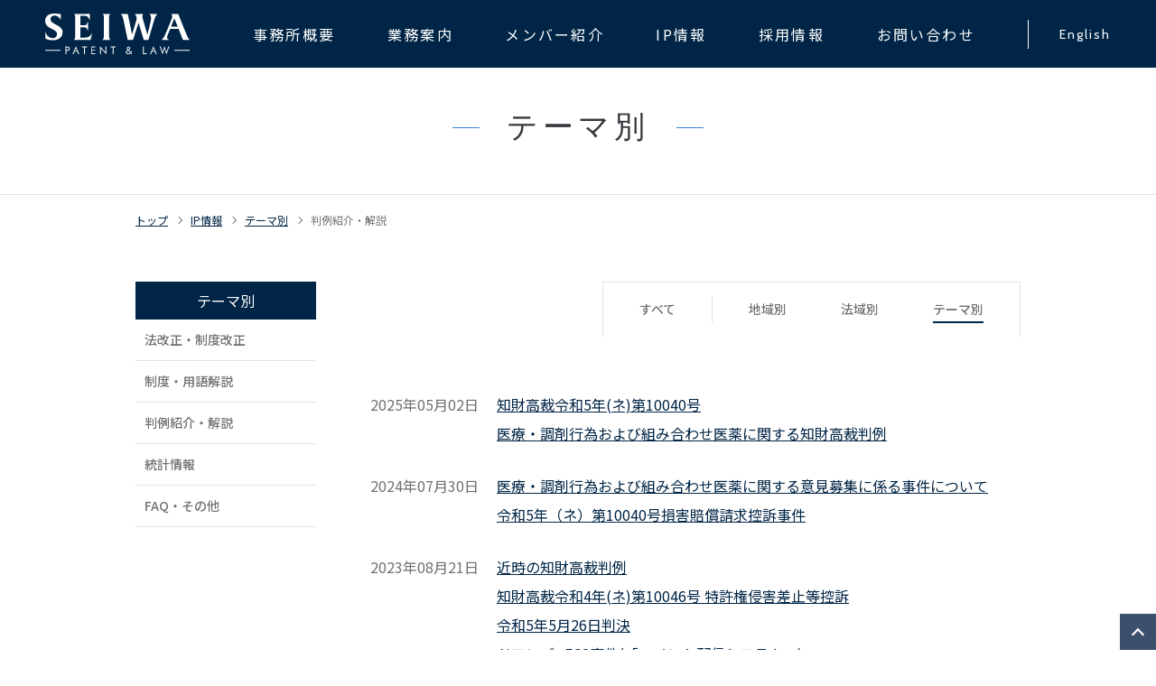

--- FILE ---
content_type: text/html; charset=utf-8
request_url: https://www.seiwapat.jp/ip/theme/precedent/
body_size: 4293
content:






      
    
        



<!DOCTYPE html>
<html lang="ja">
<head>
  <meta charset="utf-8">
  <meta name="description" content="青和特許法律事務所のIP情報を掲載しています。">
  <title>判例紹介・解説｜テーマ別｜IP情報｜青和特許法律事務所</title>
  <link rel="icon" href="/img/share/favicon.ico">
  <meta name="viewport" content="initial-scale=1.0, width=device-width">
  <meta name="format-detection" content="telephone=no">
  <meta property="og:title" content="判例紹介・解説｜テーマ別｜IP情報｜青和特許法律事務所">
  <meta property="og:site_name" content="青和特許法律事務所">
  <meta property="og:description" content="青和特許法律事務所のIP情報を掲載しています。">
  <meta property="og:type" content="article">
  <meta property="og:url" content="https://www.seiwapat.jp/ip/theme/precedent/">
  <meta property="og:image" content="http://www.seiwapat.jp/img/share/ogimage.jpg">
  <link href="https://fonts.googleapis.com/css2?family=Cabin:wght@400;500&amp;family=Noto+Sans+JP:wght@400;500;700&amp;family=Noto+Serif+JP:wght@400;500;700&amp;display=swap" rel="stylesheet">
  <link href="https://fonts.googleapis.com/css2?family=Playfair+Display:ital,wght@0,400..900;1,400..900&amp;display=swap" rel="stylesheet">
  <link rel="stylesheet" href="/css/share.css">
  <link rel="stylesheet" href="/css/share_sp.css" media="screen and (max-width: 767px)">
  <link rel="stylesheet" href="/ip/css/ip.css"><link rel="stylesheet" href="/ip/css/ip_sp.css" media="screen and (max-width: 767px)">
  <script src="/js/vendor.js" defer></script>
  <script src="/js/share.js" defer></script>
  
</head>

  <body>
    <header class="global-header">
      <div class="global-header_inner"><a class="global-header_logo" href="/"><img src="/img/share/logo.svg" alt="SEIWA"></a>
        <div class="global-nav">
          <ul class="global-nav_list">
            <li class="global-nav_item -parent"><a class="global-nav_anchor" href="/about/"><span>事務所概要</span></a>
              <button class="accordion-trigger">
                <div class="trigger-icon"></div>
              </button>
              <div class="global-nav_childwrap">
                <ul class="global-nav_child">
                  <li class="global-nav_childitem"><a class="global-nav_childanchor" href="/about/message/">ご挨拶</a></li>
                  <li class="global-nav_childitem"><a class="global-nav_childanchor" href="/about/management/">運営指針</a></li>
                  <li class="global-nav_childitem"><a class="global-nav_childanchor" href="/about/characteristics/">特色</a></li>
                  <li class="global-nav_childitem"><a class="global-nav_childanchor" href="/about/history/">沿革・組織</a></li>
                  <li class="global-nav_childitem"><a class="global-nav_childanchor" href="/about/access/">アクセス</a></li>
                </ul>
              </div>
            </li>
            <li class="global-nav_item -parent"><a class="global-nav_anchor" href="/business/"><span>業務案内</span></a>
              <button class="accordion-trigger">
                <div class="trigger-icon"></div>
              </button>
              <div class="global-nav_childwrap">
                <ul class="global-nav_child">
                  <li class="global-nav_childitem"><a class="global-nav_childanchor" href="/business/prosecution/">権利化</a></li>
                  <li class="global-nav_childitem"><a class="global-nav_childanchor" href="/business/litigation_negotiation/">係争・交渉</a></li>
                  <li class="global-nav_childitem"><a class="global-nav_childanchor" href="/business/consulting/">コンサルティング</a></li>
                  <li class="global-nav_childitem"><a class="global-nav_childanchor" href="/business/information_related/">情報発信</a></li>
                </ul>
              </div>
            </li>
            <li class="global-nav_item"><a class="global-nav_anchor" href="/member/"><span>メンバー紹介</span></a>
            </li>
            <li class="global-nav_item"><a class="global-nav_anchor" href="/ip/"><span>IP情報</span></a>
            </li>
            <li class="global-nav_item"><a class="global-nav_anchor" href="/recruit/"><span>採用情報</span></a>
            </li>
            <li class="global-nav_item"><a class="global-nav_anchor" href="/contact/"><span>お問い合わせ</span></a>
            </li>
            <li class="global-nav_item _pc"><a class="global-nav_anchor" href="/en/"><span>English</span></a>
            </li>
          </ul>
          <div class="sub-nav">
            <ul class="sub-nav_list">
              <li class="sub-nav_item"><a class="sub-nav_anchor" href="/sitemap/">サイトマップ</a></li>
              <li class="sub-nav_item"><a class="sub-nav_anchor" href="/disclaimer/">免責事項</a></li>
              <li class="sub-nav_item"><a class="sub-nav_anchor" href="/privacy/">個人情報保護方針</a></li>
            </ul>
          </div>
        </div>
        <div class="sp-eng"><a class="sp-eng_anchor" href="/en/">English</a></div>
        <button class="global-header_button" id="js-gNavTrigger" type="button">
          <div class="hamburger-icon">
            <div class="hamburger-icon_line"></div>
            <div class="hamburger-icon_line"></div>
            <div class="hamburger-icon_line"></div>
          </div>
        </button>
      </div>
    </header>
    <main class="main-layout">
      <div class="main-layout_header">
        <div class="article-header -secondary">
          <div class="article-header_inner">
            <h1 class="article-header_title"><span class="article-header_jp">テーマ別</span></h1>
          </div>
        </div>
      </div>
      <div class="main-layout_body">
        <div class="topic-path" aria-label="パンくずナビゲーション">
          <div class="topic-path_inner">
            <ul class="topic-path_list">
              <li class="topic-path_item"><a class="topic-path_anchor" href="/">トップ</a></li>
              <li class="topic-path_item"><a class="topic-path_anchor" href="/ip/">IP情報</a></li>
                            <li class="topic-path_item"><a class="topic-path_anchor" href="/ip/theme/">テーマ別</a></li>
                                          <li class="topic-path_item"><a class="topic-path_anchor -current" href="/ip/theme/precedent/" aria-current="page">判例紹介・解説</a></li>
            </ul>
          </div>
        </div>
        <article class="article-layout">
          <div class="section-block">
            <div class="section-block_inner">
              <div class="ip-contents">
                <div class="ip-page-nav">
                  <ul class="ip-page-nav_list">
                    <li class="ip-page-nav_item"><a class="ip-page-nav_anchor" href="/ip/">すべて</a></li>
                                        <li class="ip-page-nav_item"><a class="ip-page-nav_anchor" href="/ip/area/">地域別</a>
                                        <li class="ip-page-nav_item"><a class="ip-page-nav_anchor" href="/ip/law/">法域別</a>
                                        <li class="ip-page-nav_item"><a class="ip-page-nav_anchor -current" href="/ip/theme/">テーマ別</a>
                                        <!-- <li class="ip-page-nav_item"><a class="ip-page-nav_anchor" href="/ip/area/">地域別</a></li>
                    <li class="ip-page-nav_item"><a class="ip-page-nav_anchor" href="/ip/law/">法域別</a></li>
                    <li class="ip-page-nav_item"><a class="ip-page-nav_anchor -current" href="/ip/theme/">テーマ別</a></li> -->
                  </ul>
                </div>
                <div class="ip-contents_aside">
                  <div class="ip-aside">
                    <div class="ip-aside-heading">テーマ別</div>
                    <ul class="ip-aside-nav">
                                            <li class="ip-aside-nav_item"><a class="ip-aside-nav_anchor" href="/ip/theme/revision/">法改正・制度改正</a>
                                              </li>
                                            <li class="ip-aside-nav_item"><a class="ip-aside-nav_anchor" href="/ip/theme/system-glossary/">制度・用語解説</a>
                                              </li>
                                            <li class="ip-aside-nav_item"><a class="ip-aside-nav_anchor" href="/ip/theme/precedent/">判例紹介・解説</a>
                                              </li>
                                            <li class="ip-aside-nav_item"><a class="ip-aside-nav_anchor" href="/ip/theme/statistics/">統計情報</a>
                                              </li>
                                            <li class="ip-aside-nav_item"><a class="ip-aside-nav_anchor" href="/ip/theme/faq/">FAQ・その他</a>
                                              </li>
                                          </ul>
                  </div>
                </div>
                <div class="ip-contents_body">
                                      
                                                                        <div class="news-list-wrapper">
                    <ul class="news-list -ip">
                                        <li class="news-list_item">
                        <div class="news-list_head">
                          <p class="news-list_date">2025年05月02日</p>
                        </div>
                        <div class="news-list_detail">
                          <p class="news-list_text"><a class="news-list_anchor" href="https://www.seiwapat.jp/ip/510040.html">知財高裁令和5年(ネ)第10040号<br>医療・調剤行為および組み合わせ医薬に関する知財高裁判例</a></p>
                        </div>
                      </li>
                                                                            <li class="news-list_item">
                        <div class="news-list_head">
                          <p class="news-list_date">2024年07月30日</p>
                        </div>
                        <div class="news-list_detail">
                          <p class="news-list_text"><a class="news-list_anchor" href="https://www.seiwapat.jp/ip/-510040.html">医療・調剤行為および組み合わせ医薬に関する意見募集に係る事件について<br>令和5年（ネ）第10040号損害賠償請求控訴事件</a></p>
                        </div>
                      </li>
                                                                            <li class="news-list_item">
                        <div class="news-list_head">
                          <p class="news-list_date">2023年08月21日</p>
                        </div>
                        <div class="news-list_detail">
                          <p class="news-list_text"><a class="news-list_anchor" href="https://www.seiwapat.jp/ip/410046-5526vfc2.html">近時の知財高裁判例<br>知財高裁令和4年(ネ)第10046号 特許権侵害差止等控訴<br>令和5年5月26日判決<br>ドワンゴv.FC2事件(「コメント配信システム」)</a></p>
                        </div>
                      </li>
                                                                            <li class="news-list_item">
                        <div class="news-list_head">
                          <p class="news-list_date">2022年12月09日</p>
                        </div>
                        <div class="news-list_detail">
                          <p class="news-list_text"><a class="news-list_anchor" href="https://www.seiwapat.jp/ip/41020-210024-1022.html">知財高裁大合議事件の判決<br>令和4年10月20日判決 令和2年(ネ)第10024号<br>－特許法102条2項の争点について－</a></p>
                        </div>
                      </li>
                                                                            <li class="news-list_item">
                        <div class="news-list_head">
                          <p class="news-list_date">2022年10月27日</p>
                        </div>
                        <div class="news-list_detail">
                          <p class="news-list_text"><a class="news-list_anchor" href="https://www.seiwapat.jp/ip/4720-3010077-vfc2.html">近時の知財高裁判例<br>令和4年7月20日判決 知財高裁平成30年(ネ)第10077号<br>ドワンゴv.FC2事件「表示装置, コメント表示方法及びプログラム」</a></p>
                        </div>
                      </li>
                                                                            <li class="news-list_item">
                        <div class="news-list_head">
                          <p class="news-list_date">2021年12月10日</p>
                        </div>
                        <div class="news-list_detail">
                          <p class="news-list_text"><a class="news-list_anchor" href="https://www.seiwapat.jp/ip/31116-310007.html">近時の知財高裁判例<br>令和3年11月16日判決　知財高判令和3(ネ)第10007号</a></p>
                        </div>
                      </li>
                                                                            <li class="news-list_item">
                        <div class="news-list_head">
                          <p class="news-list_date">2021年10月12日</p>
                        </div>
                        <div class="news-list_detail">
                          <p class="news-list_text"><a class="news-list_anchor" href="https://www.seiwapat.jp/ip/post-33.html">近時の知財高裁判例<br>令和3年7月20日判決　知財高判令和2(行ケ) 第10054号</a></p>
                        </div>
                      </li>
                                                                            <li class="news-list_item">
                        <div class="news-list_head">
                          <p class="news-list_date">2020年09月03日</p>
                        </div>
                        <div class="news-list_detail">
                          <p class="news-list_text"><a class="news-list_anchor" href="https://www.seiwapat.jp/ip/post-2.html">知財高裁「ボロン酸化合物製剤」事件の判決 －サポート要件（特許法36条6項1号）の争点について－</a></p>
                        </div>
                      </li>
                                                                            <li class="news-list_item">
                        <div class="news-list_head">
                          <p class="news-list_date">2020年03月27日</p>
                        </div>
                        <div class="news-list_detail">
                          <p class="news-list_text"><a class="news-list_anchor" href="https://www.seiwapat.jp/ip/-1021.html">知財高裁大合議 「美容器」 事件の判決－特許法102条1項の争点について－</a></p>
                        </div>
                      </li>
                                                                            <li class="news-list_item">
                        <div class="news-list_head">
                          <p class="news-list_date">2020年01月15日</p>
                        </div>
                        <div class="news-list_detail">
                          <p class="news-list_text"><a class="news-list_anchor" href="https://www.seiwapat.jp/ip/post-8.html">「自動洗髪装置事件」－冒認特許移転請求認容 東京地裁平成30年10月25日判決</a></p>
                        </div>
                      </li>
                                                                            <li class="news-list_item">
                        <div class="news-list_head">
                          <p class="news-list_date">2019年06月24日</p>
                        </div>
                        <div class="news-list_detail">
                          <p class="news-list_text"><a class="news-list_anchor" href="https://www.seiwapat.jp/ip/-10223.html">知財高裁大合議－特許法102条2項及び3項－</a></p>
                        </div>
                      </li>
                                                                            <li class="news-list_item">
                        <div class="news-list_head">
                          <p class="news-list_date">2019年06月03日</p>
                        </div>
                        <div class="news-list_detail">
                          <p class="news-list_text"><a class="news-list_anchor" href="https://www.seiwapat.jp/ip/post-12.html">著作権登録に関する米最高裁判決の解説</a></p>
                        </div>
                      </li>
                                                                            <li class="news-list_item">
                        <div class="news-list_head">
                          <p class="news-list_date">2018年08月23日</p>
                        </div>
                        <div class="news-list_detail">
                          <p class="news-list_text"><a class="news-list_anchor" href="https://www.seiwapat.jp/ip/post-14.html">知財高裁大合議判決</a></p>
                        </div>
                      </li>
                                                                            <li class="news-list_item">
                        <div class="news-list_head">
                          <p class="news-list_date">2018年04月23日</p>
                        </div>
                        <div class="news-list_detail">
                          <p class="news-list_text"><a class="news-list_anchor" href="https://www.seiwapat.jp/ip/tripp-trapp.html">応用美術著作物性・近時裁判例（TRIPP TRAPP後）</a></p>
                        </div>
                      </li>
                                                                            <li class="news-list_item">
                        <div class="news-list_head">
                          <p class="news-list_date">2018年01月12日</p>
                        </div>
                        <div class="news-list_detail">
                          <p class="news-list_text"><a class="news-list_anchor" href="https://www.seiwapat.jp/ip/post-16.html">米国バイオシミラー承認申請・米国連邦最高裁判決</a></p>
                        </div>
                      </li>
                                                                            <li class="news-list_item">
                        <div class="news-list_head">
                          <p class="news-list_date">2017年12月08日</p>
                        </div>
                        <div class="news-list_detail">
                          <p class="news-list_text"><a class="news-list_anchor" href="https://www.seiwapat.jp/ip/iprptab.html">米国IPR等PTAB手続で日本弁理士秘匿特権認める</a></p>
                        </div>
                      </li>
                                                                            <li class="news-list_item">
                        <div class="news-list_head">
                          <p class="news-list_date">2017年10月02日</p>
                        </div>
                        <div class="news-list_detail">
                          <p class="news-list_text"><a class="news-list_anchor" href="https://www.seiwapat.jp/ip/impression.html">米国連邦最高裁・Impression判決・消尽法理適用例外否定</a></p>
                        </div>
                      </li>
                                                                            <li class="news-list_item">
                        <div class="news-list_head">
                          <p class="news-list_date">2017年09月04日</p>
                        </div>
                        <div class="news-list_detail">
                          <p class="news-list_text"><a class="news-list_anchor" href="https://www.seiwapat.jp/ip/post-18.html">最高裁判決・シートカッター事件</a></p>
                        </div>
                      </li>
                                                                            <li class="news-list_item">
                        <div class="news-list_head">
                          <p class="news-list_date">2017年08月07日</p>
                        </div>
                        <div class="news-list_detail">
                          <p class="news-list_text"><a class="news-list_anchor" href="https://www.seiwapat.jp/ip/tc-heartland.html">米国連邦最高裁・TC Heartland判決・裁判地法変更</a></p>
                        </div>
                      </li>
                                                                            <li class="news-list_item">
                        <div class="news-list_head">
                          <p class="news-list_date">2017年04月07日</p>
                        </div>
                        <div class="news-list_detail">
                          <p class="news-list_text"><a class="news-list_anchor" href="https://www.seiwapat.jp/ip/post-21.html">最高裁判所判決・均等論</a></p>
                        </div>
                      </li>
                                      </ul>
                  </div>
                  <div class="ip-contents_foot">
                    <div class="page-button">
                                                                  <div class="page-button_next"><a class="page-button_anchor" href="https://www.seiwapat.jp/ip/theme/precedent/?page=2">後の20件</a></div>
                                          </div>
                  </div>
                                                    </div>
              </div>
            </div>
          </div>
        </article>
      </div>
    </main>
    <footer class="global-footer">
      <div class="global-footer_top">
        <div class="global-footer_inner">
              <div class="footer-nav">
                <ul class="footer-nav_list">
                  <li class="footer-nav_item"><a class="footer-nav_anchor" href="/about/">事務所概要</a></li>
                  <li class="footer-nav_item"><a class="footer-nav_anchor" href="/business/">業務案内</a></li>
                  <li class="footer-nav_item"><a class="footer-nav_anchor" href="/member/">メンバー紹介</a></li>
                  <li class="footer-nav_item"><a class="footer-nav_anchor" href="/ip/">IP情報</a></li>
                  <li class="footer-nav_item"><a class="footer-nav_anchor" href="/recruit/">採用情報</a></li>
                  <li class="footer-nav_item"><a class="footer-nav_anchor" href="/contact/">お問い合わせ</a></li>
                </ul>
              </div>
              <div class="footer-link">
                <ul class="footer-link_list">
                  <li class="footer-link_item"><a class="footer-link_anchor" href="/sitemap/">サイトマップ</a></li>
                  <li class="footer-link_item"><a class="footer-link_anchor" href="/disclaimer/">免責事項</a></li>
                  <li class="footer-link_item"><a class="footer-link_anchor" href="/privacy/">個人情報保護方針</a></li>
                </ul>
              </div>
        </div>
      </div>
      <div class="global-footer_bottom">
        <div class="global-footer_inner">
          <address class="global-footer_address">
            <div class="global-footer_logo"><a class="global-footer_logoanchor" href="/"><img class="global-footer_logoimage" src="/img/share/logo.svg" alt="青和特許法律事務所"></a></div>
            <p class="global-footer_office"><span class="bold-text">青和特許法律事務所</span><br>〒105-6310 東京都港区虎ノ門一丁目23番1号　虎ノ門ヒルズ 森タワー 10階</p>
          </address><small class="global-footer_copyright">&copy; SEIWA PATENT & LAW All rights reserved.</small>
        </div>
      </div><a class="page-top" href="#top"></a>
    </footer>
  <script src="https://form.movabletype.net/dist/parent-loader.js" defer async></script></body>
</html>


--- FILE ---
content_type: text/css
request_url: https://www.seiwapat.jp/css/share.css
body_size: 3793
content:
@charset "UTF-8";a,abbr,address,article,aside,audio,blockquote,body,canvas,caption,cite,code,dd,details,dfn,div,dl,dt,em,embed,fieldset,figcaption,figure,footer,form,h1,h2,h3,h4,h5,h6,header,hgroup,html,iframe,img,ins,label,legend,li,mark,menu,nav,object,ol,output,p,pre,q,ruby,section,small,span,strong,sub,summary,sup,table,tbody,td,tfoot,th,thead,time,tr,ul,video{margin:0;padding:0;vertical-align:baseline;border:0}article,aside,details,figcaption,figure,footer,header,hgroup,main,menu,nav,section{display:block}h1,h2,h3,h4,h5,h6,small{font-size:100%;font-weight:400}address,caption,cite,code,dfn,em,strong,th,var{font-style:normal}table{border-spacing:0;border-collapse:collapse}caption,td,th{text-align:left}q:after,q:before{content:""}embed,object{vertical-align:top}abbr,acronym,fieldset,img{border:0}li{list-style-type:none}a,label{cursor:pointer}img{vertical-align:top}button,input,select,textarea{margin:0;padding:0;background:none;border:none;border-radius:0}button::-moz-focus-inner,input::-moz-focus-inner{border:0;padding:0}svg{display:inline-block;overflow:hidden}*,:after,:before{box-sizing:border-box}html{font-size:62.5%}body,html{-webkit-text-size-adjust:100%;-ms-text-size-adjust:100%;text-size-adjust:100%}body{position:relative;width:100%;height:100%;min-width:1200px;font-size:1.6rem;font-weight:400;color:#707070;word-wrap:break-word;overflow-wrap:break-word;-webkit-font-smoothing:antialiased;-moz-osx-font-smoothing:grayscale;font-smooth:always;line-height:2}body,button,input,select,textarea{font-family:Noto Sans JP,游ゴシック,Yu Gothic,YuGothic,ヒラギノ角ゴ ProN W3,Hiragino Kaku Gothic ProN,メイリオ,Meiryo,sans-serif}button,input,select,textarea{font-size:inherit;color:inherit;-moz-appearance:none;-webkit-appearance:none;appearance:none}button::-ms-expand,input::-ms-expand,select::-ms-expand,textarea::-ms-expand{display:none}input:-webkit-autofill,textarea:-webkit-autofill{box-shadow:inset 0 0 0 1000px #fff}input{margin:0}button,input{outline:0}button,select{margin:0;cursor:pointer}::-webkit-input-placeholder{color:#a9a9a9}:-ms-input-placeholder{color:#a9a9a9}::-ms-input-placeholder{color:#a9a9a9}::placeholder{color:#a9a9a9}svg{vertical-align:middle}body>img{position:absolute;top:0;right:0}main{padding-top:75px}.break-pc{display:inline}.break-sp{display:none}.global-nav{width:100%;max-width:950px;height:75px;margin:-15px 0 -15px 20px;z-index:1000}.global-nav_logo{max-width:161px}.global-nav_list{display:flex;justify-content:space-between;height:100%}.global-nav_item{position:relative}.global-nav_item:not(:last-child),body.page-en .global-nav_item:not(:last-child){margin-right:5.5%}.global-nav_item:last-child{padding-left:3.75%}.global-nav_item:last-child:before{display:block;width:1px;height:32px;background:#fff;content:"";position:absolute;top:calc(50% - 16px);left:0}.global-nav_item:last-child .global-nav_anchor{font-family:Cabin;font-size:1.4rem}.global-nav_anchor{display:flex;align-items:center;height:100%;color:#fff;text-decoration:none;letter-spacing:.14em;transition:.3s cubic-bezier(.13,.78,.38,.98)}.global-nav_anchor:hover{opacity:.6}body.page-en .global-nav_anchor{font-size:1.4rem}.global-nav .accordion-trigger{display:none}.global-nav_childwrap{display:none;width:200px;position:absolute;top:100%;left:calc(50% - 100px)}.global-nav_childitem{background-color:rgba(0,37,79,.9)}.global-nav_childitem:first-child{padding-top:10px}.global-nav_childitem:last-child{padding-bottom:10px}.global-nav_childanchor{padding:10px 20px;display:block;color:#fff;text-decoration:none;transition:.3s cubic-bezier(.13,.78,.38,.98)}.global-nav_childanchor:hover{opacity:.6}body.page-en .global-nav_childanchor{font-size:1.4rem;line-height:1.5}.global-nav .sub-nav{display:none}.global-header{width:100%;min-width:1200px;height:75px;background-color:#002546;position:fixed;z-index:99999}.global-header_inner{padding:15px 50px;display:flex;align-items:center;justify-content:space-between}.global-header_logo{transition:.3s cubic-bezier(.13,.78,.38,.98)}.global-header_logo:hover{opacity:.6}.global-header .sp-eng,.global-header_button{display:none}.footer-nav{width:100%;margin-bottom:40px}.footer-nav_list{width:100%;margin:0 auto;display:flex}.footer-nav_item{display:inline-flex}.footer-nav_item:not(:last-child){margin-right:60px}.footer-nav_anchor{color:#707070;text-decoration:none;font-size:1.4rem;letter-spacing:.14em;font-weight:500;transition:.3s cubic-bezier(.13,.78,.38,.98)}.footer-nav_anchor:before{content:"";width:8px;height:8px;margin-right:8px;display:inline-block;border-top:2px solid #002546;border-right:2px solid #002546;transform:rotate(45deg)}.footer-nav_anchor:hover{color:#002546}.footer-link_list{display:flex}.footer-link_item{display:inline-flex}.footer-link_item:not(:last-child){margin-right:30px}.footer-link_anchor{font-size:1.2rem;color:#002546;text-decoration:underline;transition:.3s cubic-bezier(.13,.78,.38,.98)}.footer-link_anchor:hover{opacity:.6}.global-footer_top{margin-top:100px;padding:70px 0 50px;background-color:#f5f9fd}.global-footer_bottom{background-color:#002546}.global-footer_bottom .global-footer_inner{padding:30px 0;display:flex;align-items:flex-end;justify-content:space-between}.global-footer_inner{width:100%;max-width:980px;margin:0 auto}.global-footer_address{display:flex;align-items:center;justify-content:space-between;color:#fff}.global-footer_logo{max-width:108px;margin-right:30px}.global-footer_logoanchor{transition:.3s cubic-bezier(.13,.78,.38,.98)}.global-footer_logoanchor:hover{opacity:.6}.global-footer_logoimage{width:100%;height:auto}.global-footer_office{font-size:1.2rem}.global-footer_copyright{font-size:1rem;color:#fff}.page-top{width:40px;height:40px;background-color:rgba(11,37,70,.8);position:fixed;bottom:0;right:0}.page-top:before{content:"";width:10px;height:10px;margin-right:12px;display:inline-block;border-top:2px solid #fff;border-right:2px solid #fff;transform:rotate(-45deg);position:absolute;left:15px;top:18px}.section-block_inner{width:100%;max-width:1020px;margin:0 auto;padding-left:20px;padding-right:20px}.section-heading_large,.section-heading_medium,.section-heading_small{font-family:"Noto Serif",serif;color:#34383c;letter-spacing:.14em;position:relative;line-height:1.4}.section-heading_large.-center,.section-heading_medium.-center,.section-heading_small.-center{text-align:center}.section-heading_large{margin:50px 0 40px;padding-bottom:20px;font-size:3.4rem;text-align:center}.section-heading_large:after{content:"";display:block;width:50px;height:1px;background-color:#3882d9;position:absolute;bottom:0;left:calc(50% - 25px)}.section-heading_medium{margin:60px 0 30px;padding-bottom:15px;font-size:2.8rem}.section-heading_medium:after,.section-heading_medium:before{content:"";height:1px;display:block;background-color:#3882d9;position:absolute;bottom:0;left:0}.section-heading_medium:before{width:100%;opacity:.2}.section-heading_medium:after{width:50px}.section-heading_small{font-size:2rem}.body-text{font-size:1.6rem;color:#707070;line-height:2}.body-text.-center{text-align:center}.body-text.-right{text-align:right}.body-text+.body-text{margin-top:30px}.bold-text{font-weight:700;text-align:left}.app-button,.bold-text.-center{text-align:center}.app-button{min-width:180px;padding:14px 20px;display:inline-block;background-color:#002546;color:#fff;font-weight:500;line-height:1.5;text-decoration:none;transition:.3s cubic-bezier(.13,.78,.38,.98)}.app-button:hover{opacity:.6}.app-button.-pdf:after{content:"";width:10px;height:12px;margin-left:10px;display:inline-block;background:url(/img/share/ico-download.svg) no-repeat}.table-block{width:100%;margin:40px 0;border-top:1px solid #ccc}.table-block_detail,.table-block_title{padding:20px;border-bottom:1px solid #ccc;font-size:1.6rem;line-height:1.8}.table-block_title{width:220px;background-color:#f4f3f2;font-weight:400}.table-block_smalltext{font-size:1.4rem}.table-block_detail{width:calc(100% - 220px)}.nomal-list{margin:30px 0}.nomal-list_item{padding-left:15px;line-height:1.8;position:relative}.nomal-list_item:not(:last-child){margin-bottom:16px}.nomal-list_item:before{content:"";width:6px;height:6px;margin-left:-15px;margin-right:11px;display:block;background-color:#707070;border-radius:50%;position:absolute;top:12px}.order-list{margin:30px 0;counter-reset:order}.order-list_item{padding-left:30px;counter-increment:order;position:relative}.order-list_item:not(:last-child){margin-bottom:16px}.order-list_item:before{content:counter(order) ".";display:block;position:absolute;left:0}.topic-path{margin-bottom:40px}.topic-path_inner{width:100%;max-width:1020px;margin:0 auto;padding-left:20px;padding-right:20px}.topic-path_list{display:flex;flex-wrap:wrap;padding:16px 0;font-size:1.2rem}.topic-path_item:not(:last-child){margin-right:10px;padding-right:15px;position:relative}.topic-path_item:not(:last-child):after{content:"";width:6px;height:6px;border-top:1px solid #707070;border-right:1px solid #707070;transform:rotate(45deg);position:absolute;right:0;top:50%;margin-top:-3px}.topic-path_anchor{color:#002546;text-decoration:underline}.topic-path_anchor:hover{text-decoration:none}.topic-path_anchor.-current{color:#707070;text-decoration:none}.article-header{position:relative}.article-header.-secondary{border-bottom:1px solid #dce7ed}.article-header.-secondary .article-header_inner{height:140px}.article-header.-secondary .article-header_jp{color:#34383c;position:relative}.article-header.-secondary .article-header_jp:after,.article-header.-secondary .article-header_jp:before{content:"";width:30px;height:1px;display:block;position:absolute;top:50%;background-color:#3882d9}.article-header.-secondary .article-header_jp:before{left:-60px}.article-header.-secondary .article-header_jp:after{right:-60px}.article-header_image{position:absolute;top:0;left:0;width:100%;height:100%;font-family:"object-fit:cover";object-fit:cover}.article-header_inner{width:100%;max-width:1020px;margin:0 auto;padding-left:20px;padding-right:20px;height:200px;position:relative;z-index:1;display:flex;align-items:center;justify-content:center}.article-header_en,.article-header_jp{display:block;color:#fff;text-align:center}.article-header_jp{margin-bottom:8px;font-size:3.4rem;line-height:1.6;letter-spacing:.14em;font-family:"Noto Serif",serif}.article-header_en{font-size:1.6rem;line-height:1.5;letter-spacing:.14em;font-family:Cabin}.border-block{padding:30px 40px;border:1px solid #ccc}.border-block_heading{margin-bottom:30px;padding-bottom:15px;font-family:"Noto Serif",serif;font-weight:500;color:#34383c;font-size:2.8rem;letter-spacing:.14em;position:relative;line-height:1.4}.border-block_heading:after,.border-block_heading:before{content:"";height:1px;display:block;background-color:#3882d9;position:absolute;bottom:0;left:0}.border-block_heading:before{width:100%;opacity:.2}.border-block_heading:after{width:50px}.border-block_anchor{text-decoration:none;display:block;position:relative;transition:.3s cubic-bezier(.13,.78,.38,.98)}.border-block_anchor:after{content:"";width:10px;height:10px;margin-right:12px;display:inline-block;border-top:2px solid #002546;border-right:2px solid #002546;transform:rotate(45deg);position:absolute;right:0;top:15px}.border-block_anchor:hover{opacity:.6}.border-block+.border-block{margin-top:60px}.news-list.-wide .news-list_head{width:calc(100% - 740px)}body.page-en .news-list.-wide .news-list_head{width:calc(100% - 700px)}.news-list.-wide .news-list_detail{width:740px}body.page-en .news-list.-wide .news-list_detail{width:700px}.news-list.-ip .news-list_head{width:140px}.news-list.-ip .news-list_detail{width:calc(100% - 140px)}.news-list_item{display:flex;justify-content:space-between}.news-list_item:not(:last-child){margin-bottom:26px}.news-list_head{width:calc(100% - 670px);display:flex;align-items:baseline}body.page-en .news-list_head{width:calc(100% - 640px)}.news-list_detail{width:670px}body.page-en .news-list_detail{width:640px}.news-list_date{width:140px}body.page-en .news-list_date{width:160px}.news-list_category{width:84px;height:24px;display:inline-block;text-align:center;font-size:1.2rem;background-color:#fff;color:#fff}body.page-en .news-list_category{width:104px}.news-list_category.-other{background-color:#5fbeaf}.news-list_category.-ip{background-color:#51bbdb}.news-list_anchor{color:#002546;transition:.3s cubic-bezier(.13,.78,.38,.98)}.news-list_anchor:hover{opacity:.6}.note-text{padding-left:1rem;font-size:1.2rem;line-height:1.8;color:#707070}.note-text:before{content:"※";margin-left:-1em}.inline-text-anchor{color:#002546;text-decoration:underline;transition:.3s cubic-bezier(.13,.78,.38,.98)}.inline-text-anchor.-tel{color:#707070;text-decoration:none;cursor:auto}.inline-text-anchor.-tel:hover{opacity:1}.inline-text-anchor:hover{opacity:.6}.page-button{display:flex;justify-content:center}.page-button_prev{margin-right:50px}.page-button_prev .page-button_anchor:before{content:"";width:10px;height:10px;margin-right:8px;display:inline-block;border-top:2px solid #002546;border-right:2px solid #002546;transform:rotate(-135deg)}.page-button_next{margin-left:50px}.page-button_next .page-button_anchor:after{content:"";width:10px;height:10px;margin-left:8px;display:inline-block;border-top:2px solid #002546;border-right:2px solid #002546;transform:rotate(45deg)}.page-button_anchor{color:#002546;text-decoration:none;display:flex;align-items:center;font-weight:500;transition:.3s cubic-bezier(.13,.78,.38,.98)}.page-button_anchor:hover{opacity:.6}@media (-webkit-min-device-pixel-ratio:0) and (min-resolution:0.001dpcm){img{image-rendering:-webkit-optimize-contrast}}@media (min-width:768px){._sp{display:none!important}}

--- FILE ---
content_type: text/css
request_url: https://www.seiwapat.jp/ip/css/ip.css
body_size: 637
content:
.ip-contents{position:relative;display:flex;justify-content:space-between}.ip-contents.-block{display:block}.ip-contents.-block .ip-contents_body{width:100%}.ip-contents_aside{width:200px}.ip-contents_body{width:720px}.ip-contents_foot{margin-top:50px}.ip-aside-heading{padding:5px;background-color:#002546;text-align:center;color:#fff}.ip-aside-nav_item{position:relative;border-bottom:1px solid #dce7ed}.ip-aside-nav_anchor{padding:12px 10px;display:block;color:#707070;font-size:1.4rem;font-weight:500;text-decoration:none;line-height:1.5;position:relative}.ip-aside-nav_button{width:30px;height:24px;display:flex;position:absolute;top:12px;right:0;border-left:1px solid #dce7ed}.ip-aside-nav_button:after,.ip-aside-nav_button:before{content:"";display:block;width:10px;height:2px;background-color:#002546;position:absolute}.ip-aside-nav_button:before{top:50%;left:calc(50% - 5px)}.ip-aside-nav_button:after{top:calc(50% - 5px);left:50%;transform:rotate(90deg);transform-origin:left}.ip-aside-nav_button.-open:after{content:none}.ip-aside-nav_child{margin:0 0 15px 15px}.ip-aside-nav_childanchor{padding:10px;color:#002546;font-size:1.4rem;font-weight:500;text-decoration:underline}.ip-page-nav{padding:15px 10px;position:absolute;top:0;right:0;border-top:1px solid #dce7ed;border-left:1px solid #dce7ed;border-right:1px solid #dce7ed}.ip-page-nav_list{display:flex}.ip-page-nav_item{padding:0 30px}.ip-page-nav_item:first-child{margin-right:10px;padding-right:40px;border-right:1px solid #dce7ed}.ip-page-nav_item:first-child .category-nav_anchor{padding-right:20px}.ip-page-nav_anchor{color:#707070;font-size:1.4rem;font-weight:500;text-decoration:none;display:block;position:relative;transition:.3s cubic-bezier(.13,.78,.38,.98)}.ip-page-nav_anchor:hover{opacity:.6}.ip-page-nav_anchor.-current:after{content:"";display:block;width:100%;height:2px;background-color:#002546;left:0;bottom:-5px}.ip-page-nav_anchor.-current:hover{opacity:1}.ip-contents-detail,.news-list-wrapper{padding-top:120px}.accordion_content{height:0;overflow:hidden;transition:all .5s}

--- FILE ---
content_type: text/css
request_url: https://www.seiwapat.jp/css/share_sp.css
body_size: 1947
content:
img{max-width:100%;height:auto}body{min-width:0}main{padding-top:50px}.break-pc{display:none}.break-sp{display:inline}._pc{display:none!important}.global-nav{display:none;width:100%;max-width:none;height:calc(100vh - 50px);position:absolute;left:0;top:65px;background-color:rgba(0,37,79,.9);margin:-15px 0}.global-nav_list{display:block;height:auto}.global-nav_item{border-bottom:1px solid #fff;font-weight:500;position:static}.global-nav_item:not(:last-child),body.page-en .global-nav_item:not(:last-child){margin-right:0}.global-nav_item:last-child{padding-left:0;border-left:none}.global-nav_item.-parent{display:flex;align-items:center;flex-wrap:wrap}.global-nav_item.-parent .global-nav_anchor{width:calc(100% - 60px)}.global-nav_anchor{padding:16px;display:flex;align-items:center;justify-content:space-between;position:relative}.global-nav_anchor:after{display:block;width:8px;height:8px;margin-right:8px;border-top:2px solid #fff;border-right:2px solid #fff;content:"";transform:rotate(45deg)}.global-nav .accordion-trigger{display:flex;align-items:center;justify-content:center;width:60px;height:26px;border-left:1px solid hsla(0,0%,100%,.3)}.global-nav .accordion-trigger .trigger-icon{width:12px;height:12px;position:relative}.global-nav .accordion-trigger .trigger-icon:after,.global-nav .accordion-trigger .trigger-icon:before{display:block;width:12px;height:2px;background:#fff;content:"";position:absolute;top:calc(50% - 1px);left:0;transition:.3s cubic-bezier(.13,.78,.38,.98)}.global-nav .accordion-trigger .trigger-icon:after{transform:rotate(90deg)}.global-nav .accordion-trigger.-open .trigger-icon:before{transform:rotate(-90deg);opacity:0}.global-nav .accordion-trigger.-open .trigger-icon:after{transform:rotate(0)}.global-nav_childwrap{width:100%;position:static}.global-nav_child{display:flex;flex-wrap:wrap;justify-content:space-between;padding:0 10% 20px}body.page-en .global-nav_child{padding:0 5% 20px}.global-nav_childitem{width:50%;background-color:initial}.global-nav_childitem:first-child{padding-top:0}.global-nav_childitem:last-child{padding-bottom:0}.global-nav_childanchor{margin:5px 0;padding:0;font-size:1.4rem}.global-nav_childanchor:before{content:"";width:8px;height:8px;margin-right:8px;display:inline-block;border-top:2px solid #fff;border-right:2px solid #fff;transform:rotate(45deg)}body.page-en .global-nav_childanchor{margin:10px 0;font-size:1.2rem}.global-nav .sub-nav{display:block;padding:26px 16px}.global-nav .sub-nav_list{display:flex;font-size:1.2rem;letter-spacing:.14em}.global-nav .sub-nav_item{margin-right:30px}.global-nav .sub-nav_anchor{color:#fff}.global-header{min-width:0;height:50px}.global-header_inner{align-items:center;height:100%;padding:0 20px}.global-header_logo{max-width:100px;padding-top:5px}.global-header .sp-eng{display:block;margin-right:20px;margin-left:auto;padding-right:15px;font-family:Cabin;font-size:1.2rem;letter-spacing:.14em;position:relative}.global-header .sp-eng:after{display:block;width:1px;height:27px;background:#fff;content:"";position:absolute;top:0;right:0}.global-header .sp-eng_anchor{text-decoration:none;color:#fff}.global-header_button{display:block;width:20px;height:17px}.global-header_button .hamburger-icon{display:flex;flex-direction:column;justify-content:space-between;height:100%}.global-header_button .hamburger-icon_line{width:100%;height:3px;background:#fff;transition:.3s cubic-bezier(.13,.78,.38,.98)}.global-header_button.-open .hamburger-icon_line:first-of-type{transform-origin:top left;transform:rotate(47deg)}.global-header_button.-open .hamburger-icon_line:nth-of-type(2){display:none}.global-header_button.-open .hamburger-icon_line:last-of-type{transform-origin:bottom left;transform:rotate(-47deg)}.main-layout_body{display:flex;flex-direction:column-reverse}.footer-nav{margin-bottom:30px}.footer-nav_list{flex-wrap:wrap}.footer-nav_item{width:50%}.footer-nav_item:not(:last-child){margin-right:0}.footer-nav_item:not(:nth-child(-n+2)){margin-top:20px}.global-footer_inner{padding:0 4%;max-width:none}.global-footer_bottom .global-footer_inner{padding:30px 4% 0;display:block}.global-footer_top{margin-top:0;padding:50px 0 40px}.global-footer_address{display:block}.global-footer_logo{margin-bottom:10px}.global-footer_office{margin-bottom:20px}.global-footer_copyright{padding:12px 0;display:block}.section-block_inner{max-width:none;padding-left:4%;padding-right:4%}.section-heading_large{margin:50px 0 30px;padding-bottom:14px;font-size:2.6rem}.section-heading_large:first-of-type{margin-top:0}.section-heading_medium{margin:40px 0 20px;padding-bottom:10px;font-size:2.2rem}.section-heading_small{font-size:1.8rem}.body-text+.section-heading_large{margin-top:50px}.body-text{font-size:1.4rem}.body-text+.body-text{margin-top:20px}.app-button{min-width:0;padding-left:20px;padding-right:20px;font-size:1.4rem}.table-block{margin:30px 0}.table-block_detail,.table-block_title{width:100%;padding:10px 20px;display:block;font-size:1.4rem;border-bottom:1px solid #ccc}.table-block_title{border-bottom:none}.table-block_smalltext{font-size:1.2rem}.nomal-list{margin:20px 0}.nomal-list_item{padding-left:13px;font-size:1.4rem}.nomal-list_item:before{width:4px;height:4px;margin-left:-13px;margin-right:9px;top:10px}.order-list{margin:20px 0}.order-list_item{padding-left:26px;font-size:1.4rem}.order-list_item:not(:last-child){margin-bottom:16px}.topic-path{margin-top:60px;margin-bottom:0}.article-header{margin-bottom:40px}.article-header.-secondary .article-header_inner{width:92%;height:100px}.article-header.-secondary .article-header_inner:after{height:3px}.article-header.-secondary .article-header_jp:after,.article-header.-secondary .article-header_jp:before{width:10px}.article-header.-secondary .article-header_jp:before{left:-12px}.article-header.-secondary .article-header_jp:after{right:-12px}body.page-en .article-header.-secondary .article-header_jp{font-size:2.4rem;line-height:1.3}.article-header_inner{max-width:none;padding-left:4%;padding-right:4%;height:120px}.article-header_jp{margin-bottom:5px;font-size:2.6rem}.article-header_en{font-size:1.4rem}.border-block{padding:20px 30px}.border-block_heading{margin-bottom:20px;padding-bottom:10px;font-size:2.2rem}.border-block_anchor:after{top:10px}.border-block+.border-block{margin-top:40px}.news-list.-ip .news-list_detail,.news-list.-ip .news-list_head,.news-list.-wide .news-list_detail,.news-list.-wide .news-list_head,body.page-en .news-list.-ip .news-list_detail,body.page-en .news-list.-ip .news-list_head,body.page-en .news-list.-wide .news-list_detail,body.page-en .news-list.-wide .news-list_head{width:100%}.news-list.-ip .news-list_item,.news-list.-wide .news-list_item{padding-left:0;padding-right:0}.news-list_item{padding:0 5.7%;display:block}.news-list_head{width:100%;margin-bottom:10px}.news-list_detail,body.page-en .news-list_detail,body.page-en .news-list_head{width:100%}.news-list_date,body.page-en .news-list_date{width:auto;padding-right:20px}.news-list_date,.news-list_text{font-size:1.4rem}.page-button_prev{margin-right:30px}.page-button_prev .page-button_anchor:before{width:8px;height:8px}.page-button_next{margin-left:30px}.page-button_next .page-button_anchor:after{width:8px;height:8px}.page-button_anchor{font-size:1.3rem}.note-text{font-size:1rem}

--- FILE ---
content_type: text/css
request_url: https://www.seiwapat.jp/ip/css/ip_sp.css
body_size: 270
content:
.ip-contents{display:block}.ip-contents_aside{width:100%;max-width:300px;margin:0 auto}body.page-en .ip-contents_aside{max-width:310px}.ip-contents_body{width:100%}.ip-contents_foot{margin-top:40px}.ip-aside-heading{display:none}.ip-aside-nav{margin-top:20px;display:flex;flex-wrap:wrap;justify-content:space-between}.ip-aside-nav_item{width:46.66667%}.ip-aside-nav_item.-wide{width:100%}.ip-aside-nav_anchor{padding:6px 10px;font-size:1.2rem}.ip-aside-nav_button{top:7px}.ip-page-nav{max-width:300px;margin:0 auto;padding:15px 0;position:static}body.page-en .ip-page-nav{max-width:280px}.ip-page-nav_list{justify-content:center}.ip-page-nav_item{padding:0 3%}body.page-en .ip-page-nav_item{padding:0 5%}.ip-page-nav_item:first-child{padding-right:6%}body.page-en .ip-page-nav_item:first-child{padding:0 12% 0 0}.ip-page-nav_item:first-child .page-nav_anchor{min-width:34px}.ip-page-nav_anchor{font-size:1.2rem}.ip-contents-detail,.news-list-wrapper{padding-top:30px}

--- FILE ---
content_type: image/svg+xml
request_url: https://www.seiwapat.jp/img/share/logo.svg
body_size: 2222
content:
<svg id="グループ_313" data-name="グループ 313" xmlns="http://www.w3.org/2000/svg" width="160" height="44.771"><defs><clipPath id="clip-path"><path id="長方形_312" data-name="長方形 312" fill="#fff" d="M0 0h160v44.771H0z"/></clipPath></defs><g id="グループ_313-2" data-name="グループ 313" clip-path="url(#clip-path)" fill="#fff"><path id="パス_48" data-name="パス 48" d="M12.493 12.435l-2.005-1.053c-2.505-1.453-4.159-2.355-4.51-4.66a4.064 4.064 0 011.1-3.407 5.623 5.623 0 014.46-1A7.649 7.649 0 0116.9 6.571h.3V.458a1.431 1.431 0 01-.6.1c-.852-.1-1.7-.3-2.756-.35-4.56-.451-9.12-.4-11.977 2.606a7.763 7.763 0 00-1.8 6.063c.652 4.31 3.207 5.763 7.066 7.867l1.454.752c2.756 1.453 4.259 2.2 4.56 4.86a4.483 4.483 0 01-1.5 3.708 5.8 5.8 0 01-5.262.6C2.922 25.564 1.518 23.86.616 20.5l-.3.05v6.865c4.16 2.205 10.473 2.706 14.382.452a8.357 8.357 0 004.61-7.267c-.05-4.159-2.254-5.562-6.814-8.168"/><path id="パス_49" data-name="パス 49" d="M98.558 22.392a11.833 11.833 0 01-1.4 2.1c-3.106 3.107-7.717 2.355-11.024 2.355v-11.32h4.961c1.954 0 2.405 1.554 3.007 3.558h.551v-9.42H94.1c-.6 2-1.053 3.558-3.007 3.558H86.13V3.05a27.46 27.46 0 016.414.15c2.306.751 2.756 2 3.456 3.959h.452V1.5c0-.752-.151-.8-1.4-.752 0 0-4.41.2-8.518.2-3.959 0-7.768-.1-7.768-.1 1.253.651 1.5 1.8 1.5 3.307V25c0 1.5-.05 3.508-1.5 4.36 0 0 5.413-.05 8.971-.05 3.708 0 9.621.1 9.621.1l1.554-6.865z" transform="translate(-47.083 -.437)"/><path id="パス_50" data-name="パス 50" d="M166.709 1.014h-8.971c1.254.652 1.5 1.8 1.5 3.307v20.847c0 1.5-.05 3.508-1.5 4.36h8.971c-1.5-.9-1.6-2.807-1.6-4.36V4.321c0-1.6.15-2.555 1.6-3.307" transform="translate(-94.292 -.606)"/><path id="パス_51" data-name="パス 51" d="M240.885 9.785l-3.458 14.131-5.162-17.79c-.5-1.854-.8-3.358.451-5.111h-9.27c2.806 3.558 2.255 5.311 1.253 8.569l-4.209 13.931-4.811-22.5h-7.868c1.7 1.353 2.607 4.109 3.058 6.314l4.711 22.2h5.862l6.164-18.792 5.813 18.792h5.162l6.514-22.5a17.774 17.774 0 013.257-6.013h-8.669c2.605 2.555 1.8 6.214 1.2 8.77" transform="translate(-124.225 -.607)"/><path id="パス_52" data-name="パス 52" d="M344.1 29.528h7.517a11.919 11.919 0 01-2.305-3.307C345.4 17.8 339.037 1.015 339.037 1.015h-8.018c2.054 2 1.253 4.159.1 6.865 0 0-4.059 10.122-6.765 16.035a17.157 17.157 0 01-3.809 5.613h8.369s-1.5-.852-1.8-1.1c-1.5-1.2.5-5.261 1.2-6.815l1.754-4.159h9.27zm-13.081-14.582l3.608-8.97 3.758 8.97z" transform="translate(-191.614 -.607)"/><path id="パス_53" data-name="パス 53" d="M59.856 90.524a2.082 2.082 0 00-.74-.313 6.655 6.655 0 00-1.328-.1h-1.721v8.206h.953v-3.678h.768a6.621 6.621 0 001.331-.1 2.009 2.009 0 00.737-.319 1.865 1.865 0 00.613-.768 2.746 2.746 0 000-2.164 1.872 1.872 0 00-.613-.768m-.656 2.939a3.317 3.317 0 01-1.691.294h-.489v-2.747h.492a3.091 3.091 0 011.679.319 1.268 1.268 0 01.445 1.1 1.152 1.152 0 01-.434 1.028" transform="translate(-33.516 -53.869)"/><path id="パス_54" data-name="パス 54" d="M75.332 97.838h1.059l1.065-2.517h3.206l1.065 2.517h1.059l-3.733-8.531zm2.415-3.352l1.306-3.021 1.306 3.021z" transform="translate(-45.032 -53.386)"/><path id="パス_55" data-name="パス 55" d="M101.337 91.045h2.321v7.276h.986v-7.276h2.309v-.93h-5.616z" transform="translate(-60.577 -53.868)"/><path id="パス_56" data-name="パス 56" d="M127.139 98.321h4.327v-.908h-3.352v-3.145h3.352v-.908h-3.352v-2.354h3.352v-.891h-4.327z" transform="translate(-76.001 -53.868)"/><path id="パス_57" data-name="パス 57" d="M157.143 95.865l-6-6.558v8.531h.93v-6.166l6 6.485v-8.525h-.93z" transform="translate(-90.348 -53.386)"/><path id="パス_58" data-name="パス 58" d="M180.184 91.045h2.321v7.276h.986v-7.276h2.309v-.93h-5.616z" transform="translate(-107.71 -53.868)"/><path id="パス_59" data-name="パス 59" d="M228.413 96.221a8.368 8.368 0 00.5-.681l-.6-.656q-.269.4-.51.715t-.465.563L225.551 94a3.828 3.828 0 001.135-.962 1.817 1.817 0 00.356-1.1 1.628 1.628 0 00-.507-1.25 1.911 1.911 0 00-1.354-.471 1.932 1.932 0 00-1.359.48 1.6 1.6 0 00-.525 1.241 1.977 1.977 0 00.129.718 2.333 2.333 0 00.4.65l.335.375a4.613 4.613 0 00-1.415 1.168 2.324 2.324 0 00.206 3.035 2.436 2.436 0 001.76.644 3.224 3.224 0 001.328-.277 3.86 3.86 0 001.167-.827l.79.953h1.182l-1.312-1.575a7.056 7.056 0 00.547-.591m-3.926-4.913a.941.941 0 01.7-.269.961.961 0 01.7.255.894.894 0 01.264.675 1.167 1.167 0 01-.193.651 1.8 1.8 0 01-.574.532l-.359.207-.5-.6a1.222 1.222 0 01-.221-.364 1.118 1.118 0 01-.076-.4.926.926 0 01.269-.684m1.188 6.165a2.08 2.08 0 01-.919.224 1.45 1.45 0 01-1.074-.432 1.473 1.473 0 01-.43-1.082 1.42 1.42 0 01.255-.824 3.609 3.609 0 01.928-.83l.241-.162 1.984 2.4a4.281 4.281 0 01-.987.706" transform="translate(-132.872 -53.935)"/><path id="パス_60" data-name="パス 60" d="M270.282 90.114h-.975v8.206h4.075v-.93h-3.1z" transform="translate(-160.985 -53.868)"/><path id="パス_61" data-name="パス 61" d="M288.652 97.838h1.06l1.065-2.517h3.206l1.065 2.517h1.059l-3.733-8.531zm2.415-3.352l1.306-3.021 1.306 3.021z" transform="translate(-172.549 -53.386)"/><path id="パス_62" data-name="パス 62" d="M322.768 95.669l-2.191-6.361-2.17 6.361-2.08-6.037h-1.053l3.178 8.526 2.135-6.345 2.147 6.345 3.178-8.526h-1.053z" transform="translate(-188.464 -53.386)"/><path id="長方形_310" data-name="長方形 310" transform="translate(0 39.9)" d="M0 0h16.929v.893H0z"/><path id="長方形_311" data-name="長方形 311" transform="translate(143.071 39.9)" d="M0 0h16.929v.893H0z"/></g></svg>

--- FILE ---
content_type: application/javascript; charset=utf-8
request_url: https://www.seiwapat.jp/js/share.js
body_size: 1919
content:
!function(t){"use strict";t=t&&t.hasOwnProperty("default")?t.default:t;var n=Object.freeze({linear:
/*!
   * Terms of Use: Easing Functions (Equations)
   *
   * Open source under the MIT License and the 3-Clause BSD License.
   * Copyright © 2001 Robert Penner
   * http://robertpenner.com/easing_terms_of_use.html
   */
function(t,n,e,o){return e*t/o+n},easeInQuad:function(t,n,e,o){return e*(t/=o)*t+n},easeOutQuad:function(t,n,e,o){return-e*(t/=o)*(t-2)+n},easeInOutQuad:function(t,n,e,o){return(t/=o/2)<1?e/2*t*t+n:-e/2*(--t*(t-2)-1)+n},easeInCubic:function(t,n,e,o){return e*Math.pow(t/o,3)+n},easeOutCubic:function(t,n,e,o){return e*(Math.pow(t/o-1,3)+1)+n},easeInOutCubic:function(t,n,e,o){return(t/=o/2)<1?e/2*Math.pow(t,3)+n:e/2*(Math.pow(t-2,3)+2)+n},easeInQuart:function(t,n,e,o){return e*Math.pow(t/o,4)+n},easeOutQuart:function(t,n,e,o){return-e*(Math.pow(t/o-1,4)-1)+n},easeInOutQuart:function(t,n,e,o){return(t/=o/2)<1?e/2*Math.pow(t,4)+n:-e/2*(Math.pow(t-2,4)-2)+n},easeInQuint:function(t,n,e,o){return e*Math.pow(t/o,5)+n},easeOutQuint:function(t,n,e,o){return e*(Math.pow(t/o-1,5)+1)+n},easeInOutQuint:function(t,n,e,o){return(t/=o/2)<1?e/2*Math.pow(t,5)+n:e/2*(Math.pow(t-2,5)+2)+n},easeInSine:function(t,n,e,o){return e*(1-Math.cos(t/o*(Math.PI/2)))+n},easeOutSine:function(t,n,e,o){return e*Math.sin(t/o*(Math.PI/2))+n},easeInOutSine:function(t,n,e,o){return e/2*(1-Math.cos(Math.PI*t/o))+n},easeInExpo:function(t,n,e,o){return e*Math.pow(2,10*(t/o-1))+n},easeOutExpo:function(t,n,e,o){return e*(1-Math.pow(2,-10*t/o))+n},easeInOutExpo:function(t,n,e,o){return(t/=o/2)<1?e/2*Math.pow(2,10*(t-1))+n:e/2*(2-Math.pow(2,-10*--t))+n},easeInCirc:function(t,n,e,o){return e*(1-Math.sqrt(1-(t/=o)*t))+n},easeOutCirc:function(t,n,e,o){return e*Math.sqrt(1-(t=t/o-1)*t)+n},easeInOutCirc:function(t,n,e,o){return(t/=o/2)<1?e/2*(1-Math.sqrt(1-t*t))+n:e/2*(Math.sqrt(1-(t-=2)*t)+1)+n}});function e(t){return t?Array.prototype.slice.call(t,0):[]}function o(t){var e=arguments.length>1&&void 0!==arguments[1]?arguments[1]:{},o=e.wrapper,r=e.duration,i=void 0===r?600:r,a=e.easing,u=void 0===a?"easeInOutCubic":a,s=e.offset,c=void 0===s?0:s,l=e.wrapper?o.scrollTop:window.pageYOffset,f=Math.max((t?document.getElementById(t).getBoundingClientRect().top+l:0)+c,0);!function(t){var e,o=arguments.length>1&&void 0!==arguments[1]?arguments[1]:{},r=o.begin,i=void 0===r?0:r,a=o.finish,u=void 0===a?1:a,s=o.duration,c=void 0===s?500:s,l=o.easing,f=u-i,h=n[void 0===l?"easeInOutCubic":l];function d(n){var o=Math.min(c,n-e),r=h(o,i,f,c);t(r,o),o<c&&requestAnimationFrame(d)}requestAnimationFrame((function(t){e=t,d(t)}))}(e.wrapper?function(t){o.scrollTop=t}:function(t){window.scrollTo(0,t)},{begin:l,finish:f,duration:i,easing:u})}!function(){var t=arguments.length>0&&void 0!==arguments[0]?arguments[0]:'a[href^="#"]';document.addEventListener("click",(function(n){var r=function t(n,e){if(function(t,n){return t.matches?t.matches(n):t.msMatchesSelector(n)}(n,e))return n;var o=n.parentElement;return o?t(o,e):null}(n.target,t);if(r){var i=r.getAttribute("href");return"#"===i?(n.preventDefault(),void o()):function(t){var n=arguments.length>1&&void 0!==arguments[1]?arguments[1]:document;return"string"==typeof t?e(n.querySelectorAll(t)):t.length?t.map?t:e(t):[t]}(i).length>0?(n.preventDefault(),window.history.pushState(null,"",i),void o(i.slice(1))):void("#top"===i&&(n.preventDefault(),o()))}}))}();$(window).on("load resize",(function(){window.matchMedia("(max-width:767px)").matches?($("#js-gNavTrigger").off(),$(".global-nav_childwrap").off(),$(".accordion-trigger").off().removeClass("-open"),$(".global-nav_childwrap").attr("style",""),function(){$("#js-gNavTrigger").on("click",(function(t){$(t.currentTarget).toggleClass("-open"),$(".global-nav").stop().fadeToggle("fast")}));var t=$(".accordion-trigger"),n=!0,e=!1,o=void 0;try{for(var r,i=t[Symbol.iterator]();!(n=(r=i.next()).done);n=!0){var a=r.value;$(a).on("click",(function(t){$(t.currentTarget).toggleClass("-open").next(".global-nav_childwrap").stop().slideToggle("fast").toggleClass("-open")}))}}catch(t){e=!0,o=t}finally{try{n||null==i.return||i.return()}finally{if(e)throw o}}}()):($("#js-gNavTrigger").off().removeClass("-open"),$(".global-nav").attr("style",""),$(".accordion-trigger").removeClass("-open"),$(".global-nav_childwrap").attr("style","").removeClass("-open"),function(){var t=document.querySelectorAll(".global-nav_item.-parent"),n=!0,e=!1,o=void 0;try{for(var r,i=function(){var t=r.value,n=t.querySelector(".global-nav_childwrap");$(t).on("mouseenter",(function(){$(n).stop().slideDown("fast").addClass("-open")})),$(t).on("mouseleave",(function(){$(n).stop().slideUp("fast").removeClass("-open")}))},a=t[Symbol.iterator]();!(n=(r=a.next()).done);n=!0)i()}catch(t){e=!0,o=t}finally{try{n||null==a.return||a.return()}finally{if(e)throw o}}}())})),window.onload=function(){$(".js-accordion").each((function(){var t,n=$(this).find(".js-accordion_button"),e=$(this).find(".js-accordion_content"),o=window.innerWidth;function r(){var o=arguments.length>0&&void 0!==arguments[0]?arguments[0]:"open",r=e[0].style.height;""!==r&&"0px"!==r||"close"===o?(e[0].style.height="0px","inner"===o&&n[0].scrollIntoView(!0)):e[0].style.height=t+"px"}e[0].style.height="auto",t=e[0].clientHeight,e[0].style.height="0px",n[0].addEventListener("click",(function(){r(),this.classList.toggle("-open")}),!1),$(this).hasClass("-open")&&(r(),n[0].classList.toggle("-open")),n[1]&&n[1].addEventListener("click",(function(){r("inner"),n[0].classList.toggle("-open")}),!1),window.addEventListener("resize",(function(){o!==window.innerWidth&&(o=window.innerWidth,e[0].style.height="auto",t=e[0].clientHeight,e[0].style.height="0px",n[0].classList.remove("-open"))}))}))}}(jQuery);